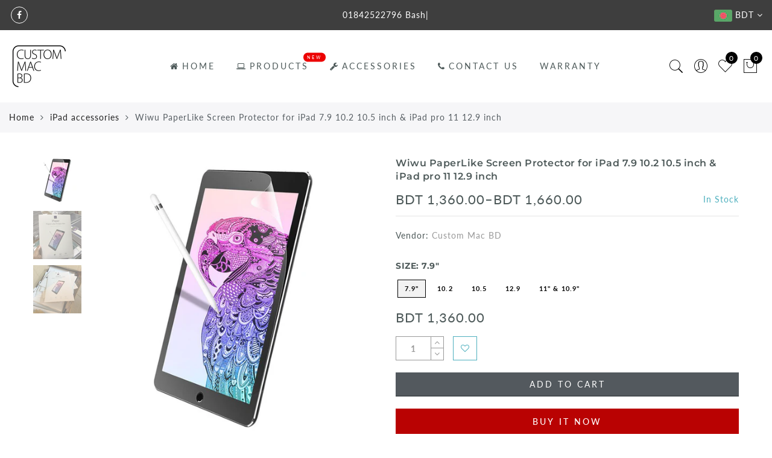

--- FILE ---
content_type: text/javascript
request_url: https://www.custommacbd.com/cdn/shop/t/11/assets/pre_theme.min.js?v=30676141517723102641552984591
body_size: 3284
content:
var elessiShopifyPre,Nt_money_format="${{amount}}",sp_nt_storage=!1,Enablestorage=!0;try{sp_nt_storage="undefined"!=typeof Storage&&Enablestorage}catch(e){sp_nt_storage=!1}if(sp_nt_storage)var nt_currency=localStorage.getItem("nt_currency");else nt_currency=null;!function(E){"use strict";elessiShopifyPre={init:function(){this.initCarousel(),this.resizeElements(),this.initMasonry(),this.shopMasonry()},initCarousel:function(){E(".jas-carousel").not(".slick-initialized").slick()},StorageCurrency:function(){var e=null;return sp_nt_storage&&(e=localStorage.getItem("T4Currency")),e},shopMasonry:function(){void 0!==E.fn.isotope&&void 0!==E.fn.imagesLoaded&&E(window).resize(function(){E(".categories-masonry").each(function(e){var s=E(this),a=s.hasClass("categories-style-masonry")?".jas-item-category":".jas-col-md-3.jas-item-category";s.imagesLoaded().done(function(e){setTimeout(function(){s.isotope({resizable:!1,isOriginLeft:!E("body").hasClass("rtl"),layoutMode:"packery",packery:{gutter:0,columnWidth:a},itemSelector:".jas-item-category"})},500)})})})},initMasonry:function(){void 0!==E.fn.isotope&&void 0!==E.fn.imagesLoaded&&E(".jas-masonry").each(function(e,a){var s=E(this).data("masonry");if(void 0!==s){var t=s.selector,i=s.columnWidth,o=s.layoutMode;E(this).imagesLoaded(function(){E(a).isotope({layoutMode:o,isOriginLeft:!E("body").hasClass("rtl"),itemSelector:t,percentPosition:!0,masonry:{columnWidth:i}})}),E(".jas-filter a").click(function(){var e=E(this).data("filter"),s=E(this).parents(".jas-filter");return E(a).isotope({filter:e}),E(this).hasClass("selected")||(s.find(".selected").removeClass("selected"),E(this).addClass("selected")),!1})}})},Ntproduct_switch:function(e,k,C,b,w,j,S,P){var s=E(e),x=E(b).find(".swatches-select").data("size");s.on("click",".swatches-select > .gecko-swatch:not(.is-selected):not(.jas_unavailable)",function(e){e.preventDefault(),e.stopImmediatePropagation();var s=E(this),a=s.data("value"),t=s.parent().data("id"),i=E("#cart-form").find(".is-ntcolor .is-selected").data("value");switch(s.parent().find(".is-selected").removeClass("is-selected"),s.addClass("is-selected"),".nt_select_pr_"==j&&(E(".nt_select_pr_"+t).find(".is-selected").removeClass("is-selected"),E(".nt_select_pr_"+t+" [data-value="+a+"]").addClass("is-selected"),E(".nt_select_pr_"+t+" .input-dropdown-inner >a").text(E(".nt_select_pr_"+t+" [data-value="+a+"]").attr("aria-label"))),x){case 2:var o=E(j+"0 .is-selected").data("value"),n=E(j+"1 .is-selected").data("value"),l=E(w+" option."+o+".nt1_"+n).val();if(E(w).val(l),void 0===(h=E(j+"0 .is-selected").data("index")))return;E(j+"1 .gecko-swatch").addClass("jas_unavailable jas_soldout");var r=k.Ntavailable[h],c=k.Ntsoldout[h];null!==E(w).val()&&""!==E(w).val()||(E(j+"1 .gecko-swatch").removeClass("is-selected"),E(j+'1 .gecko-swatch[data-value="'+r[0]+'"]').addClass("is-selected"),o=E(j+"0 .is-selected").data("value"),n=E(j+"1 .is-selected").data("value"),l=E(w+" option."+o+".nt1_"+n).val(),E(w).val(l),E(j+"0 .input-dropdown-inner >a").text(E(j+"0 .is-selected").attr("aria-label")),E(j+"1 .input-dropdown-inner >a").text(E(j+"1 .is-selected").attr("aria-label")));for(var d=0;d<r.length;d++){var u=r[d];E(j+'1 .gecko-swatch[data-value="'+u+'"]').removeClass("jas_unavailable")}for(d=0;d<c.length;d++)u=c[d],E(j+'1 .gecko-swatch[data-value="'+u+'"]').removeClass("jas_soldout");break;case 3:o=E(j+"0 .is-selected").data("value"),n=E(j+"1 .is-selected").data("value");var h,p=E(j+"2 .is-selected").data("value");if(l=E(w+" option."+o+".nt1_"+n+".nt2_"+p).val(),E(w).val(l),console.log(n),console.log(p),console.log(l),void 0===(h=E(j+"0 .is-selected").data("index")))return;if(r=k.Ntavailable[h].NT,c=k.Ntsoldout[h].NT,null===E(w).val()||""===E(w).val()){if(0==t)E(j+"1 .gecko-swatch").removeClass("is-selected"),E(j+'1 .gecko-swatch[data-value="'+r[0]+'"]').addClass("is-selected"),E(j+"2 .gecko-swatch").removeClass("is-selected"),E(j+'2 .gecko-swatch[data-value="'+r[1]+'"]').addClass("is-selected");else if(1==t){var _=r.indexOf(a);E(j+"1 .gecko-swatch").removeClass("is-selected"),E(j+'1 .gecko-swatch[data-value="'+r[_]+'"]').addClass("is-selected"),E(j+"2 .gecko-swatch").removeClass("is-selected"),E(j+'2 .gecko-swatch[data-value="'+r[_+1]+'"]').addClass("is-selected")}o=E(j+"0 .is-selected").data("value"),n=E(j+"1 .is-selected").data("value"),p=E(j+"2 .is-selected").data("value"),l=E(w+" option."+o+".nt1_"+n+".nt2_"+p).val(),E(w).val(l),E(j+"0 .input-dropdown-inner >a").text(E(j+"0 .is-selected").attr("aria-label")),E(j+"1 .input-dropdown-inner >a").text(E(j+"1 .is-selected").attr("aria-label")),E(j+"2 .input-dropdown-inner >a").text(E(j+"2 .is-selected").attr("aria-label"))}for(E(j+"1 .gecko-swatch").addClass("jas_unavailable jas_soldout"),E(j+"2 .gecko-swatch").addClass("jas_unavailable jas_soldout"),n=E(j+"1 .is-selected").data("value"),d=0;d<r.length;d++)u=r[d],d%2==0&&(E(j+'1 .gecko-swatch[data-value="'+u+'"]').removeClass("jas_unavailable"),u==n&&E(j+'2 .gecko-swatch[data-value="'+r[d+1]+'"]').removeClass("jas_unavailable"));for(d=0;d<c.length;d++)u=c[d],d%2==0&&(E(j+'1 .gecko-swatch[data-value="'+u+'"]').removeClass("jas_soldout"),u==n&&E(j+'2 .gecko-swatch[data-value="'+c[d+1]+'"]').removeClass("jas_soldout"));break;default:for(o=E(j+"0 .is-selected").data("value"),l=E(w+" option."+o).val(),E(w).val(l),c=k.Ntsoldout,E(j+"0 .gecko-swatch").addClass("jas_soldout"),d=0;d<c.length;d++)u=c[d],E(j+'0 .gecko-swatch[data-value="'+u+'"]').removeClass("jas_soldout")}var m=C.variants[E(w).prop("selectedIndex")];if(z(m,b,w,x,S,j,P,C),("#cart-form"==b&&void 0!==E("#cart-form").find(".is-ntcolor .is-selected").data("value")||"#cart-form-sticky"==b&&void 0!==E("#cart-form-sticky").find(".is-ntcolor .is-selected").data("value"))&&"variant_image"==nathan_settings.nt_suffix){var f=E("#cart-form").find(".is-ntcolor .is-selected").data("value"),v=E(".jas-group-carousel"),y=E(".shopify-product-gallery");if(0<E(".jas-group-carousel:not(.slick-initialized)").length)v.slick().slick("slickFilter",".bc_"+f),v.slick("refresh").addClass("slick_loaded");else if(0<E(".jas-group-carousel.slick-initialized").length){if(i==f)return;v.removeClass("slick_loaded").slick("slickUnfilter").slick("unslick"),v.slick().slick("slickFilter",".bc_"+f).slick("refresh").addClass("slick_loaded")}else if(0<E(".p-thumb.nt-masonry").length)if(740<E(window).width()&&812!==E(window).width())E(".nt-masonry").addClass("masonry_loaded").isotope({filter:".bc_"+f});else if(0<E(".p-thumb.nt-masonry:not(.slick-initialized)").length)setTimeout(function(){E(".p-thumb.nt-masonry").isotope("destroy"),E(".p-thumb.nt-masonry").slick().slick("slickFilter",".bc_"+f).slick("refresh").addClass("slick_loaded"),E(".p-thumb.nt-masonry.slick-initialized").slick("refresh")},1500);else if(0<E(".p-thumb.nt-masonry.slick-initialized").length){if(i==f)return;E(".p-thumb.nt-masonry").removeClass("slick_loaded").slick("slickUnfilter").slick("unslick"),E(".p-thumb.nt-masonry").slick().slick("slickFilter",".bc_"+f).slick("refresh").addClass("slick_loaded"),setTimeout(function(){E(".p-thumb.nt-masonry.slick-initialized").slick("refresh")},1500)}if(y.hasClass("image-action-zoom")){var g=E(".shopify-product-gallery__image img");g.find("img"),g.each(function(){var e=E(this);e.attr("data-large_image_width")>E(".shopify-product-gallery__image").width()&&(e.trigger("zoom.destroy"),e.closest(".shopify-product-gallery__image").zoom({url:e.attr("data-large_image"),touch:!1}))})}}}),nathan_settings.use_clicking_variant_image&&E(document).on("click",".p-nav .var_nt_img",function(e){var s=E(this).data("variant_id");if("number"==typeof s){E(w).val(s);var a=C.variants[E(w).prop("selectedIndex")];console.log(a),E(j+"0 .gecko-swatch").removeClass("is-selected"),E(j+'0 .gecko-swatch[data-value="'+a.option1+'"]').addClass("is-selected"),E(j+"1 .gecko-swatch").removeClass("is-selected"),E(j+'1 .gecko-swatch[data-value="'+a.option2+'"]').addClass("is-selected"),E(j+"2 .gecko-swatch").removeClass("is-selected"),E(j+'2 .gecko-swatch[data-value="'+a.option3+'"]').addClass("is-selected"),E(j+"0 .input-dropdown-inner >a").text(E(j+"0 .is-selected").attr("aria-label")),E(j+"1 .input-dropdown-inner >a").text(E(j+"1 .is-selected").attr("aria-label")),E(j+"2 .input-dropdown-inner >a").text(E(j+"2 .is-selected").attr("aria-label")),z(a,b,w,x,S,j,P,C)}});var B=nathan_settings.ntla_ck,z=function(e,s,a,t,i,o,n,l){var r=E(s),c=(E(a),r.find(".variantQuantity")),d=r.find(".productPrice"),u=r.find(".quantity"),h=E("#out-of-stock-gl"+n),p=E("#nt_outstock_sticky"+n),_=E("#frm_notify_pr"+n),m=E("#productSku"+n),f=r.find(".quantity .qty"),v=r.find(".shopify_add_to_cart"),y=r.find(".shopify-payment-button"),g=r.find(".single_add_to_cart_button .bt__text");"#cart-form"!=s&&"#cart-form-quick"!=s||(d=r.closest(".entry-summary").find(".productPrice"));var k=E(o+"0 .is-selected").data("value"),C=E(o+"1 .is-selected").data("value"),b=E(o+"2 .is-selected").data("value");2==t?(E(i).attr("class","jas_"+k),E(i).addClass("jas1_"+C),E("#callBackVariantsticky"+n).attr("class","jas_"+k),E("#callBackVariantsticky"+n).addClass("jas1_"+C)):3==t&&(E(i).attr("class","jas_"+k),E(i).addClass("jas1_"+C),E(i).addClass("jas2_"+b),E("#callBackVariantsticky"+n).attr("class","jas_"+k),E("#callBackVariantsticky"+n).addClass("jas1_"+C),E("#callBackVariantsticky"+n).addClass("jas2_"+b));var w=E(o+"0 .bg_css_"+k+":first").text();if(E(o+"0 .nt_name_current").html(w),1<t){var j=E(o+"1 .bg_css_"+C+":first").text();E(o+"1 .nt_name_current").html(j)}if(2<t){var S=E(o+"2 .bg_css_"+b+":first").text();E(o+"2 .nt_name_current").html(S)}if(e){window.history&&history.pushState&&nathan_settings.enableHistoryState&&"#cart-form"==s&&window.history.replaceState({},document.title,"?variant="+e.id);var P=!!navigator.userAgent.match(/Version\/[\d\.]+.*Safari/);if(navigator&&navigator.appVersion.match(/(iPhone\sOS\s)([\d]+)/gm)&&navigator.appVersion.match(/(iPhone\sOS\s)([\d]+)/gm)[0].split(" ").pop(),console.log(e.shopify3d),P&&function(){if(/iP(hone|od|ad)/.test(navigator.platform)){var e=navigator.appVersion.match(/OS (\d+)_(\d+)_?(\d+)?/);return 12<=parseInt(e[1],10)}return!1}&&"none"!==e.shopify3d?(E(".spar-quicklook-overlay a").attr("href",e.shopify3d.url),E(".spar-quicklook-overlay").show()):E(".spar-quicklook-overlay").hide(),e.available)E(o+"0 .is-selected").removeClass("jas_soldout"),E(o+"1 .is-selected").removeClass("jas_soldout"),E(o+"2 .is-selected").removeClass("jas_soldout"),v.show(),y.show(),u.show(),h.css("display","none"),p.css("display","none"),_.css("display","none"),E("#product-available"+n).removeClass("value_out").addClass("value_in").html(nathan_settings.in_stock),nathan_settings.product_quantity_message&&(e.inventory_management?e.inventory_quantity<nathan_settings.ck_inventory&&0<e.inventory_quantity?c.html(nathan_settings.only_left.replace("1",e.inventory_quantity)).addClass("is-visible"):e.inventory_quantity<=0&&e.incoming?c.html(nathan_settings.will_not_ship_until.replace("[date]",e.next_incoming_date)).addClass("is-visible"):c.removeClass("is-visible"):c.removeClass("is-visible")),e.inventory_quantity<=0&&e.available&&null!=e.inventory_management?g.html(nathan_settings.pre_orders):g.html(nathan_settings.add_to_cart),e.inventory_quantity<=0&&e.available&&null!=e.inventory_management?f.attr("max",999):null!=e.inventory_management?f.attr("max",e.inventory_quantity).val(1).attr("value",1):f.attr("max",999);else if(1==l.options.length&&E(o+"0 .is-selected").addClass("jas_soldout"),E(o+"1 .is-selected").addClass("jas_soldout"),E(o+"2 .is-selected").addClass("jas_soldout"),v.hide(),y.hide(),E("#product-available"+n).removeClass("value_in").addClass("value_out").html(nathan_settings.outofstock),c.removeClass("is-visible"),nathan_settings.product_quantity_message&&(e.incoming?c.html(nathan_settings.will_be_in_stock_after.replace("[date]",e.next_incoming_date)).addClass("is-visible"):c.removeClass("is-visible")),u.hide(),_.css("display","inline-block"),h.css("display","inline-block"),p.css("display","inline-block"),nathan_settings.use_notify_me){var x="https://"+window.location.hostname+l.url+"?variant="+e.id;_.find("textarea").html(nathan_settings.please_notify_me.replace("{{title}}",l.title).replace("{{variant}}",e.title).replace("{{url}}",x))}var z=elessiShopifyPre.formatMoney(e.price,nathan_settings.moneyFormat);if(e.compare_at_price>e.price){var q='<del class="old-product-price">'+elessiShopifyPre.formatMoney(e.compare_at_price,nathan_settings.moneyFormat)+"</del> ";q+='<ins class="product-price">'+z+"</ins> ",q+='<span class="onsale fs__14 tu dib cw pr_onsale hide"><span></span></span>',d.html(q);var M=100*(e.compare_at_price-e.price)/e.compare_at_price;E("#product-"+l.id+" .pr_onsale>span").html(nathan_settings.save_js.replace("[sale]",Math.ceil(M))),E("#product-"+l.id+" .pr_onsale").show(),E("#callBackVariantsticky"+n+" .pr_onsale>span").html(nathan_settings.save_js.replace("[sale]",Math.ceil(M))),E("#callBackVariantsticky"+n+" .pr_onsale").show()}else d.html(z),E("#product-"+l.id+" .pr_onsale").hide(),E("#callBackVariantsticky"+n+" .pr_onsale").hide();if(nathan_settings.show_multiple_currencies&&null!==elessiShopifyPre.StorageCurrency()&&"undefined"!=typeof Currency&&(Currency.convertAll(nathan_settings.shop_currency,elessiShopifyPre.StorageCurrency(),".entry-summary span.money"),Currency.convertAll(nathan_settings.shop_currency,elessiShopifyPre.StorageCurrency(),".variations_form_qs span.money")),e.sku?m.text(e.sku):m.text(nathan_settings.na),e.featured_image&&!B){var N=e.featured_image.id;if("#cart-form"==s&&0<E(".p-thumb.slick-initialized").length){var T=E(".p-thumb.slick-initialized .slick-slide:not(.slick-cloned) img[data-image-id="+N+"]").closest("div.slick-slide").attr("data-slick-index");E(".p-thumb.slick-initialized").slick("slickGoTo",T)}if("#cart-form-quick"==s){var V=E(".product-images-slider_on").find('img[data-image-id="'+N+'"]').closest("div.slick-slide");0<=V.index()&&E(".product-images-slider_on").slick("slickGoTo",[V.index(),2,!1])}}B=!1}}},resizeElements:function(){E.fn.gecko_equlize=function(e){var s=E.extend({child:""},e),a=this;""!=s.child&&(a=this.find(s.child));var t=function(){var e=0;a.each(function(){E(this).css({height:""}),E(this).outerHeight()>e&&(e=E(this).outerHeight())}),a.each(function(){E(this).css({height:e+"px"})})};E(window).bind("resize",function(){t()}),setTimeout(function(){t()},200),setTimeout(function(){t()},500),setTimeout(function(){t()},800)},E(".jas_section_eqh").each(function(){E(this).gecko_equlize({child:" [class*=jas-col-] .jas-product-image-equal"}),E(this).gecko_equlize({child:" [class*=jas-col-] .jas-pr_metro-image-equal"}),E(this).gecko_equlize({child:" .page_pr_img_size .jas-pr_metro-image-equal"}),E(this).gecko_equlize({child:" .page_pr_img_size .jas-pr_nav-image-equal"})})},formatMoney:function(e,s){"string"==typeof e&&(e=e.replace(".",""));var a="",t=/\{\{\s*(\w+)\s*\}\}/,i=s||Nt_money_format,o=function(e,s){return void 0===e?s:e},n=function(e,s,a,t){if(s=o(s,2),a=o(a,","),t=o(t,"."),isNaN(e)||null==e)return 0;var i=(e=(e/100).toFixed(s)).split(".");return i[0].replace(/(\d)(?=(\d\d\d)+(?!\d))/g,"$1"+a)+(i[1]?t+i[1]:"")};switch(i.match(t)[1]){case"amount":a=n(e,2);break;case"amount_no_decimals":a=n(e,0);break;case"amount_with_comma_separator":a=n(e,2,".",",");break;case"amount_no_decimals_with_comma_separator":a=n(e,0,".",",")}return i.replace(t,a)}}}(jQuery),jQuery(document).ready(function(e){if(elessiShopifyPre.init(),0<e(".p-thumb.nt-masonry:not(.slick-initialized)").length&&"group_images"!==nathan_settings.nt_suffix&&(740<e(window).width()&&812!==e(window).width()||setTimeout(function(){e(".p-thumb.nt-masonry").isotope("destroy"),e(".p-thumb.nt-masonry").slick().slick("refresh").addClass("slick_loaded"),e(".p-thumb.nt-masonry.slick-initialized").slick("refresh")},1500)),e("body").hasClass("template-product")&&nathan_settings.has_variant){var s=JSON.parse(document.getElementById("ProductJson-NT").innerHTML),a=JSON.parse(document.getElementById("ProductJson-template").innerHTML);e(".nt_select_pr_1 .is-selected-none").addClass("is-selected").removeClass("is-selected-none"),e(".nt_select_pr_2 .is-selected-none").addClass("is-selected").removeClass("is-selected-none"),elessiShopifyPre.Ntproduct_switch(".variations_form",s,a,"#cart-form",".product-select_pr",".nt_select_pr_","#callBackVariant",""),e(".nt_select_pr_0 .is-selected-none").click()}if(e("body").hasClass("template-product")&&nathan_settings.shopify3d_default){var t=!!navigator.userAgent.match(/Version\/[\d\.]+.*Safari/);if(navigator&&navigator.appVersion.match(/(iPhone\sOS\s)([\d]+)/gm))var i=navigator.appVersion.match(/(iPhone\sOS\s)([\d]+)/gm)[0].split(" ").pop();t&&12<=i&&(e(".spar-quicklook-overlay a").attr("href",nathan_settings.shopify3d.url),e(".spar-quicklook-overlay").show())}}),NT4.designMode&&(jQuery(document).on("shopify:section:load",elessiShopifyPre.shopMasonry).on("shopify:section:unload",elessiShopifyPre.shopMasonry).on("shopify:section:select",elessiShopifyPre.shopMasonry).on("shopify:section:deselect",elessiShopifyPre.shopMasonry).on("shopify:block:select",elessiShopifyPre.shopMasonry).on("shopify:block:deselect",elessiShopifyPre.shopMasonry),jQuery(document).on("shopify:section:load",elessiShopifyPre.initMasonry).on("shopify:section:unload",elessiShopifyPre.initMasonry).on("shopify:section:select",elessiShopifyPre.initMasonry).on("shopify:section:deselect",elessiShopifyPre.initMasonry).on("shopify:block:select",elessiShopifyPre.initMasonry).on("shopify:block:deselect",elessiShopifyPre.initMasonry),jQuery(document).on("shopify:section:load",elessiShopifyPre.initCarousel).on("shopify:section:unload",elessiShopifyPre.initCarousel).on("shopify:block:select",elessiShopifyPre.initCarousel).on("shopify:block:deselect",elessiShopifyPre.initCarousel),jQuery(document).on("shopify:section:load",elessiShopifyPre.resizeElements).on("shopify:section:unload",elessiShopifyPre.resizeElements).on("shopify:section:select",elessiShopifyPre.resizeElements).on("shopify:section:deselect",elessiShopifyPre.resizeElements));